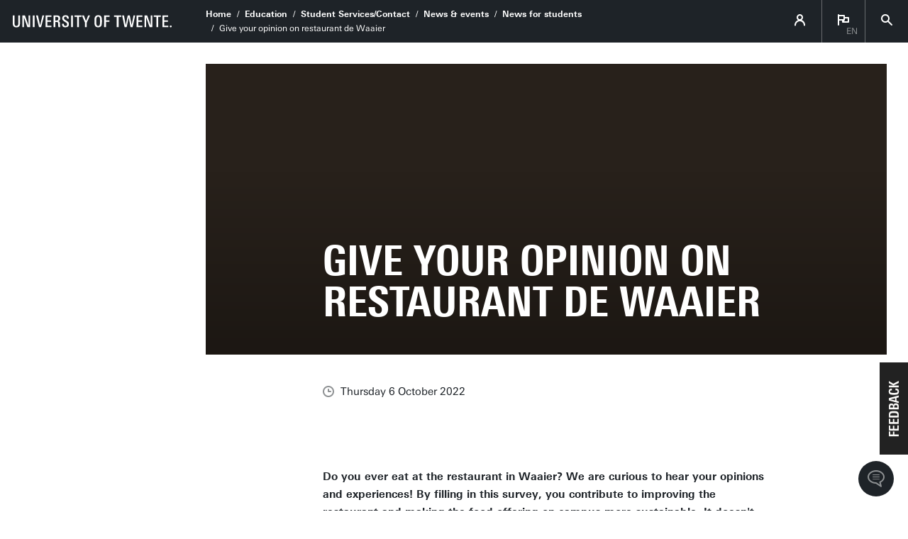

--- FILE ---
content_type: text/html; charset=UTF-8
request_url: https://www.utwente.nl/en/education/student-services/news-events/news/2022/10/139458/give-your-opinion-on-restaurant-de-waaier
body_size: 8497
content:
<!DOCTYPE html><html lang="en-GB" class="site--ut utwente--ws2021 wh-authorbar--left" prefix="og: http://ogp.me/ns#" dir="ltr" data-site="CES - Corporate EDU - Student Services (EN)" data-id="244603" data-cdn="https://utwente.becdn.net/" data-hoofdniveau="CES" data-subniveau="Student Services" data-targetinterest="" data-wh-ob="244603._5EuIc"><head><meta charset="utf-8"><title>Give your opinion on restaurant de Waaier</title><meta name="description" content="Do you ever eat at the restaurant in Waaier? We are curious to hear your opinions and experiences! By filling in this survey, you contribute to improving the restaurant and making the food offering on campus more sustainable. It doesn&#39;t matter whether you visit the restaurant often or almost never."><link rel="canonical" href="https://www.utwente.nl/en/news/2022/10/139458/give-your-opinion-on-restaurant-de-waaier"><meta name="viewport" content="width=device-width, initial-scale=1, viewport-fit=cover" /><meta name="baidu-site-verification" content="rSUuzZoVB2" />  <link rel="preload" href="https://utwente.becdn.net/.wh/ea/ap/utwente_base.ws2016/ap.css" as="style"><link rel="preload" href="https://utwente.becdn.net/.wh/ea/mod/utwente_design/fonts/univers-next/3de47ce5-a747-444b-b44b-20e0f8736ac8.woff2" as="font" type="font/woff2" crossorigin><link rel="preload" href="https://utwente.becdn.net/.wh/ea/mod/utwente_design/fonts/univers-next/00c26472-7693-44a7-b100-b1a1fe462d3b.woff2" as="font" type="font/woff2" crossorigin><link rel="preload" href="https://utwente.becdn.net/.wh/ea/mod/utwente_design/fonts/univers-next/c0898c8c-0b78-43ee-9041-92bf98faf813.woff2" as="font" type="font/woff2" crossorigin><link rel="preload" href="https://utwente.becdn.net/.wh/ea/mod/utwente_design/fonts/univers-next/d8bbf6a4-3b12-4429-bdf6-3d0124de945d.woff2" as="font" type="font/woff2" crossorigin><link rel="preload" href="https://utwente.becdn.net/.wh/ea/mod/utwente_design/fonts/univers-next/c70bd903-dd6a-4b66-85af-fc3b07e97100.woff2" as="font" type="font/woff2" crossorigin><link rel="apple-touch-icon" sizes="180x180" href="/.utdesign/img/favicons/apple-touch-icon.png" /><link rel="icon" type="image/png" href="/.utdesign/img/favicons/favicon-32x32.png" sizes="32x32" /><link rel="icon" type="image/png" href="/.utdesign/img/favicons/favicon-16x16.png" sizes="16x16" /><link rel="icon" href="/.utdesign/img/favicons/favicon.svg" type="image/svg+xml" /><link rel="manifest" href="/.utdesign/img/favicons/manifest.json" crossorigin="use-credentials" /> <link rel="mask-icon" href="/.utdesign/img/favicons/safari-pinned-tab.svg" color="#231f20" /><meta name="theme-color" content="#ffffff" /><style id="theme__style">@property --theme-color {syntax: "<color>";initial-value: transparent;inherits: true;}@property --theme-color-cta {syntax: "<color>";initial-value: transparent;inherits: true;}@property --theme-color-cta-hover {syntax: "<color>";initial-value: transparent;inherits: true;}@keyframes colorscheme{0%    { --theme-color: #c60c30; } 12%    { --theme-color: #822433; } 25%    { --theme-color: #002c5f; } 37%    { --theme-color: #007d9c; } 50%    { --theme-color: #4a8355; } 62%    { --theme-color: #00675a; } 75%    { --theme-color: #4f2d7f; } 87%    { --theme-color: #cf0072; } 100% { --theme-color: #c60c30; } }@keyframes colorscheme-cta{0%    { --theme-color-cta: #c60c30; } 12%    { --theme-color-cta: #822433; } 25%    { --theme-color-cta: #002c5f; } 37%    { --theme-color-cta: #007d9c; } 50%    { --theme-color-cta: #4a8355; } 62%    { --theme-color-cta: #00675a; } 75%    { --theme-color-cta: #4f2d7f; } 87%    { --theme-color-cta: #cf0072; } 100% { --theme-color-cta: #c60c30; } }@keyframes colorscheme-cta-hover{0%    { --theme-color-cta-hover: #b0061c; } 12%    { --theme-color-cta-hover: #62141e; } 25%    { --theme-color-cta-hover: #00183b; } 37%    { --theme-color-cta-hover: #005d7d; } 50%    { --theme-color-cta-hover: #2f6338; } 62%    { --theme-color-cta-hover: #004b48; } 75%    { --theme-color-cta-hover: #2f1957; } 87%    { --theme-color-cta-hover: #b2014a; } 100% { --theme-color-cta-hover: #b0061c; } }@keyframes colorscheme-background{0%    { background-color: #c60c30; } 12%    { background-color: #822433; } 25%    { background-color: #002c5f; } 37%    { background-color: #007d9c; } 50%    { background-color: #4a8355; } 62%    { background-color: #00675a; } 75%    { background-color: #4f2d7f; } 87%    { background-color: #cf0072; } 100% { background-color: #c60c30; } }@keyframes colorscheme-background-cta{0%    { background-color: #c60c30; } 12%    { background-color: #822433; } 25%    { background-color: #002c5f; } 37%    { background-color: #007d9c; } 50%    { background-color: #4a8355; } 62%    { background-color: #00675a; } 75%    { background-color: #4f2d7f; } 87%    { background-color: #cf0072; } 100% { background-color: #c60c30; } }@keyframes colorscheme-background-cta-hover{0%    { background-color: #b0061c; } 12%    { background-color: #62141e; } 25%    { background-color: #00183b; } 37%    { background-color: #005d7d; } 50%    { background-color: #2f6338; } 62%    { background-color: #004b48; } 75%    { background-color: #2f1957; } 87%    { background-color: #b2014a; } 100% { background-color: #b0061c; } }</style><style>/* Small and extra small devices */.header__heroimage-0{background-image: url('https://utwente.becdn.net/.wh/ea/uc/ic28a939101028bb95f00dea92d022b9626d497aa5a3a0701c3ee02000085/utimg27141.avif');background-position: 49.6000% 73.1463%;}/* Small and extra small devices, double pixel density */@media (-webkit-min-device-pixel-ratio: 2),(min--moz-device-pixel-ratio: 2),(min-resolution: 2dppx),(min-resolution: 192dpi){.header__heroimage-0{background-image: url('https://utwente.becdn.net/.wh/ea/uc/ife4ccdb701028bb95f00dea92d022b9626d497aa5a3a0701c3dc05000085/utimg27141.avif');background-position: 49.6000% 73.2197%;}}/* Medium and large devices */@media (min-width: 750px){.header__heroimage-0{background-image: url('https://utwente.becdn.net/.wh/ea/uc/ife4ccdb701028bb95f00dea92d022b9626d497aa5a3a0701c3dc05000085/utimg27141.avif');background-position: 49.6000% 73.2197%;}}/* Medium and large devices, double pixel density */@media (-webkit-min-device-pixel-ratio: 2) and (min-width: 750px),(min--moz-device-pixel-ratio: 2) and (min-width: 750px),(min-resolution: 2dppx) and (min-width: 750px),(min-resolution: 192dpi) and (min-width: 750px){.header__heroimage-0{background-image: url('https://utwente.becdn.net/.wh/ea/uc/i516ccc0601028bb95f00dea92d022b9626d497aa5a3a0701c3b80b000085/utimg27141.avif');background-position: 49.5667% 73.2564%;}}/* Extra large devices */@media (min-width: 1500px){.header__heroimage-0{background-image: url('https://utwente.becdn.net/.wh/ea/uc/id7a8172901028bb95f00dea92d022b9626d497aa5a3a0701c38007000085/utimg27141.avif');background-position: 49.5833% 73.2759%;}}/* Extra large devices, double pixel density */@media (-webkit-min-device-pixel-ratio: 2) and (min-width: 1500px),(min--moz-device-pixel-ratio: 2) and (min-width: 1500px),(min-resolution: 2dppx) and (min-width: 1500px),(min-resolution: 192dpi) and (min-width: 1500px){.header__heroimage-0{background-image: url('https://utwente.becdn.net/.wh/ea/uc/i38d3f9c601028bb95f00dea92d022b9626d497aa5a3a0701c3000f000085/utimg27141.avif');background-position: 49.5573% 73.2654%;}}</style><link rel="alternate" hreflang="nl" href="https://www.utwente.nl/onderwijs/student-services/actueel/nieuws/2022/10/139458/geef-je-mening-over-restaurant-de-waaier" /><link rel="alternate" hreflang="en-GB" href="https://www.utwente.nl/en/education/student-services/news-events/news/" /><script>(function(w,d,s,l,i){w[l]=w[l]||[];w[l].push({'gtm.start':new Date().getTime(),event:'gtm.js'});var f=d.getElementsByTagName(s)[0],j=d.createElement(s),dl=l!='dataLayer'?'&l='+l:'';j.async=true;j.src='https://tagging.utwente.nl/gtm.js?id='+i+dl;f.parentNode.insertBefore(j,f);})(window,document,'script','dataLayer','GTM-WW6CJT');</script><meta property="og:title" content="Give your opinion on restaurant de Waaier"><meta property="og:description" content="Do you ever eat at the restaurant in Waaier? We are curious to hear your opinions and experiences! By filling in this survey, you contribute to improving the restaurant and making the food offering on campus more sustainable. It doesn&#39;t matter whether you visit the restaurant often or almost never."><meta property="og:url" content="https://www.utwente.nl/en/news/2022/10/139458/give-your-opinion-on-restaurant-de-waaier"><meta property="og:type" content="website"><meta property="og:site_name" content="Universiteit Twente"><meta property="og:image" content="https://utwente.becdn.net/.wh/ea/uc/ife4ccdb701028bb95f00dea92d022b9626d497aa5a3a0701c3dc05000085/utimg27141.avif"><meta property="fb:app_id" content="1375281799385304"><script type="application/json" id="wh-config">{"designcdnroot":"https://utwente.becdn.net/.publisher/sd/utwente_base/ws2016/","designroot":"/.publisher/sd/utwente_base/ws2016/","dtapstage":"production","imgroot":"https://utwente.becdn.net/.publisher/sd/utwente_base/ws2016/img/","islive":true,"locale":"en-US","obj":{"pageid":139458,"summary_id":244603,"summary_url":"https://www.utwente.nl/en/education/student-services/news-events/news/","title":"News for students"},"server":50901,"site":{"animatethemecolor":true,"colorscheme":["#c60c30","#822433","#002c5f","#007d9c","#4a8355","#00675a","#4f2d7f","#cf0072"],"title":"Student Services","universeelements":[{"filename":"autumn.svg","left":0,"name":"Autumn","top":0,"width":700},{"filename":"bolognese.svg","left":250,"name":"Bolognese","reverse":true,"top":-50,"width":350},{"filename":"casino.svg","left":-300,"name":"Casino","top":100,"width":2200},{"filename":"esmeralda.svg","left":300,"name":"Esmeralda","top":0,"width":700},{"filename":"extent.svg","left":0,"name":"Extent","top":0,"width":700},{"filename":"foxtrot.svg","left":0,"name":"Foxtrot","top":0,"width":300},{"filename":"iglesias.svg","left":200,"name":"Iglesias","top":0,"width":400},{"filename":"lord.svg","left":-150,"name":"Lord","top":0,"width":811},{"filename":"lucy.svg","left":0,"name":"Lucy","top":0,"width":350},{"filename":"merijn.svg","left":-100,"name":"Merijn","reverse":true,"top":50,"width":750},{"filename":"moby_dick.svg","left":0,"name":"Moby Dick","top":0,"width":1001},{"filename":"mumbai.svg","left":150,"name":"Mumbai","reverse":true,"top":0,"width":1000},{"filename":"oma.svg","left":50,"name":"Oma","top":50,"width":249},{"filename":"photon.svg","left":30,"name":"Photon","top":100,"width":300},{"filename":"pop.svg","left":30,"name":"Pop","top":0,"width":500},{"filename":"raket.svg","left":50,"name":"Raket","reverse":true,"top":-250,"width":332},{"filename":"relationchips.svg","left":30,"name":"Relationchips","top":-250,"width":1732},{"filename":"spring.svg","left":0,"name":"Spring","top":-100,"width":850},{"filename":"tedtheo.svg","left":0,"name":"Tedtheo","top":-50,"width":439},{"filename":"trachea.svg","left":200,"name":"Trachea","top":100,"width":600},{"filename":"tricufi.svg","left":0,"name":"Tricufi","top":0,"width":300},{"filename":"virginia.svg","left":0,"name":"Virginia","reverse":true,"top":100,"width":90}]},"siteroot":"https://www.utwente.nl/en/education/student-services/","utwente_base:nextpager":{"predictions":["https://www.utwente.nl/en/","https://www.utwente.nl/en/education/student-services/news-events/news/","https://www.utwente.nl/en/education/bachelor/studentlife/associations/"]},"wrd:auth":{"cookiename":"webharelogin-0-9ce36b86","returnid":"0"}}</script><link rel="stylesheet" href="https://utwente.becdn.net/.wh/ea/ap/utwente_base.ws2016/ap.css"><script src="https://utwente.becdn.net/.wh/ea/ap/utwente_base.ws2016/ap.mjs" type="module" async></script><script type="application/ld+json">{"@context":"https://schema.org","@type":"BreadcrumbList","itemListElement":[{"@type":"ListItem","item":"https://www.utwente.nl/en/","name":"Home","position":1},{"@type":"ListItem","item":"https://www.utwente.nl/en/education/","name":"Education","position":2},{"@type":"ListItem","item":"https://www.utwente.nl/en/education/student-services/","name":"Student Services/Contact","position":3},{"@type":"ListItem","item":"https://www.utwente.nl/en/education/student-services/news-events/","name":"News & events","position":4},{"@type":"ListItem","item":"https://www.utwente.nl/en/news/2022/10/139458/give-your-opinion-on-restaurant-de-waaier","name":"Give your opinion on restaurant de Waaier","position":5}]}</script></head><body><noscript><iframe src="https://tagging.utwente.nl/ns.html?id=GTM-WW6CJT" height="0" width="0" style="display:none;visibility:hidden"></iframe></noscript><button type="button" class="skiplinksbutton themecolor--bg">Skip to main content</button><div class="menupart menupart--submenuopened"><a class="identitypart__logo identitypart__logo--ut" href="https://www.utwente.nl/en/" aria-label="University of Twente homepage"><img src="https://utwente.becdn.net/.publisher/sd/utwente_base/ws2016/img/logos/ut-logo-white-en.svg" alt="University of Twente." /></a><div class="menupart__menu-container"><div class="menupart__topmenu "><div class="menupart__title">Menu</div><div class="menupart__topmenu-spacer"></div><div class="contentpart__topmenuitem contentpart__topmenuitem--hasmenu contentpart__topmenuitem--icon ut-login__topmenu"><span class="UT-icon-UT_icon_114_person-16px ut-login__topmenuicon"></span></div><div class="contentpart__topmenuitem contentpart__topmenuitem--hasmenu contentpart__topmenuitem--icon"><span class="contentpart__topmenuitem--label">en</span><span class="UT-icon-UT_icon_75_flag-16px"></span><div class="contentpart__topsubmenu"><a href="https://www.utwente.nl/onderwijs/student-services/actueel/nieuws/2022/10/139458/geef-je-mening-over-restaurant-de-waaier" class="contentpart__topsubitem js-langswitch" hreflang="nl">Nederlands</a><a href="https://www.utwente.nl/en/education/student-services/news-events/news/" class="contentpart__topsubitem contentpart__topsubitem--current js-langswitch" hreflang="en-GB">English<span class="contentpart__topsubitem-icon UT-icon-UT_icon_75_flag-16px"></span></a></div></div><button class="contentpart__topmenuitem contentpart__topmenuitem--search contentpart__topmenuitem--icon"><span class="contentpart__topmenuitem--search-open UT-icon-UT_icon_70_search-16px"></span><span class="contentpart__topmenuitem--search-close UT-icon-UT_icon_47_cross-16px"></span></button></div> <nav id="menupart__menu" class="menupart__menu" aria-label="main"  data-menu-parent="{&#34;folderid&#34;:7831,&#34;id&#34;:7831,&#34;link&#34;:&#34;https://www.utwente.nl/en/education/student-services/&#34;,&#34;title&#34;:&#34;Student Services/Contact&#34;}" data-menu-items="[{&#34;has_subitems&#34;:false,&#34;id&#34;:186957,&#34;is_current&#34;:false,&#34;isfolder&#34;:false,&#34;isindex&#34;:true,&#34;link&#34;:&#34;https://www.utwente.nl/en/education/student-services/&#34;,&#34;newwindow&#34;:null,&#34;title&#34;:&#34;Student Services&#34;,&#34;type&#34;:1105},{&#34;has_subitems&#34;:true,&#34;id&#34;:1079074,&#34;is_current&#34;:false,&#34;isfolder&#34;:true,&#34;isindex&#34;:false,&#34;link&#34;:&#34;https://www.utwente.nl/en/education/student-services/upcoming-students/&#34;,&#34;newwindow&#34;:null,&#34;title&#34;:&#34;Future students&#34;,&#34;type&#34;:0},{&#34;has_subitems&#34;:false,&#34;id&#34;:1050750,&#34;is_current&#34;:false,&#34;isfolder&#34;:false,&#34;isindex&#34;:false,&#34;link&#34;:&#34;https://www.utwente.nl/en/education/student-services/get-started-guide/&#34;,&#34;newwindow&#34;:null,&#34;title&#34;:&#34;Get started guide&#34;,&#34;type&#34;:1105},{&#34;has_subitems&#34;:true,&#34;id&#34;:1079086,&#34;is_current&#34;:false,&#34;isfolder&#34;:true,&#34;isindex&#34;:false,&#34;link&#34;:&#34;https://www.utwente.nl/en/education/student-services/current-students/&#34;,&#34;newwindow&#34;:null,&#34;title&#34;:&#34;Current students&#34;,&#34;type&#34;:0},{&#34;has_subitems&#34;:true,&#34;id&#34;:244924,&#34;is_current&#34;:false,&#34;isfolder&#34;:true,&#34;isindex&#34;:false,&#34;link&#34;:&#34;https://www.utwente.nl/en/education/student-services/news-events/&#34;,&#34;menuitems&#34;:[{&#34;has_subitems&#34;:false,&#34;id&#34;:244931,&#34;is_current&#34;:false,&#34;isfolder&#34;:false,&#34;isindex&#34;:true,&#34;link&#34;:&#34;https://www.utwente.nl/en/education/student-services/news-events/&#34;,&#34;newwindow&#34;:null,&#34;title&#34;:&#34;Submit news/events&#34;,&#34;type&#34;:1105},{&#34;has_subitems&#34;:false,&#34;id&#34;:244603,&#34;is_current&#34;:true,&#34;isfolder&#34;:false,&#34;isindex&#34;:false,&#34;link&#34;:&#34;https://www.utwente.nl/en/education/student-services/news-events/news/&#34;,&#34;newwindow&#34;:null,&#34;title&#34;:&#34;News for students&#34;,&#34;type&#34;:1086},{&#34;has_subitems&#34;:false,&#34;id&#34;:244548,&#34;is_current&#34;:false,&#34;isfolder&#34;:false,&#34;isindex&#34;:false,&#34;link&#34;:&#34;https://www.utwente.nl/en/education/student-services/news-events/event/&#34;,&#34;newwindow&#34;:null,&#34;title&#34;:&#34;Events for students&#34;,&#34;type&#34;:1105},{&#34;has_subitems&#34;:true,&#34;id&#34;:244707,&#34;is_current&#34;:false,&#34;isfolder&#34;:true,&#34;isindex&#34;:false,&#34;link&#34;:&#34;https://www.utwente.nl/en/education/student-services/news-events/colloquia/&#34;,&#34;newwindow&#34;:null,&#34;title&#34;:&#34;Colloquia by faculty&#34;,&#34;type&#34;:0}],&#34;newwindow&#34;:null,&#34;title&#34;:&#34;News &#38; events&#34;,&#34;type&#34;:0},{&#34;has_subitems&#34;:true,&#34;id&#34;:239639,&#34;is_current&#34;:false,&#34;isfolder&#34;:true,&#34;isindex&#34;:false,&#34;link&#34;:&#34;https://www.utwente.nl/en/education/student-services/contact/&#34;,&#34;newwindow&#34;:null,&#34;title&#34;:&#34;Contact&#34;,&#34;type&#34;:0}]"></nav></div></div><div class="contentpart"><div class="contentpart__navbar-container"><div class="contentpart__navbar-block"><div class="contentpart__hamburger-container"><div class="contentpart__hamburger"><span class="contentpart__hamburger-open UT-icon-UT_icon_103_menu-16px"></span><span class="contentpart__hamburger-close UT-icon-UT_icon_47_cross-16px"></span></div></div><div class="menupart__modalbg"></div><nav class="contentpart__navbar" aria-label="breadcrumbs"><a class="identitypart__logo identitypart__logo--ut" href="https://www.utwente.nl/en/" aria-label="University of Twente homepage"><img src="https://utwente.becdn.net/.publisher/sd/utwente_base/ws2016/img/logos/ut-logo-white-en.svg" alt="University of Twente." /></a><div class="contentpart__navbar-crumbs"><div class="contentpart__breadcrumblist"><span class="contentpart__breadcrumbitem"><a href="https://www.utwente.nl/en/">Home</a></span><span class="contentpart__breadcrumbitem"><a href="https://www.utwente.nl/en/education/">Education</a></span><span class="contentpart__breadcrumbitem"><a href="https://www.utwente.nl/en/education/student-services/">Student Services/Contact</a></span><span class="contentpart__breadcrumbitem"><a href="https://www.utwente.nl/en/education/student-services/news-events/">News &#38; events</a></span><span class="contentpart__breadcrumbitem"><a href="https://www.utwente.nl/en/education/student-services/news-events/news/">News for students</a></span><span class="contentpart__breadcrumbitem"><span>Give your opinion on restaurant de Waaier</span></span></div></div><div class="contentpart__topmenu"><div class="contentpart__topmenuitem contentpart__topmenuitem--hasmenu contentpart__topmenuitem--icon ut-login__topmenu"><span class="UT-icon-UT_icon_114_person-16px ut-login__topmenuicon"></span></div><div class="contentpart__topmenuitem contentpart__topmenuitem--hasmenu contentpart__topmenuitem--icon"><span class="contentpart__topmenuitem--label">en</span><span class="UT-icon-UT_icon_75_flag-16px"></span><div class="contentpart__topsubmenu"><a href="https://www.utwente.nl/onderwijs/student-services/actueel/nieuws/2022/10/139458/geef-je-mening-over-restaurant-de-waaier" class="contentpart__topsubitem js-langswitch" hreflang="nl">Nederlands</a><a href="https://www.utwente.nl/en/education/student-services/news-events/news/" class="contentpart__topsubitem contentpart__topsubitem--current js-langswitch" hreflang="en-GB">English<span class="contentpart__topsubitem-icon UT-icon-UT_icon_75_flag-16px"></span></a></div></div><button class="contentpart__topmenuitem contentpart__topmenuitem--search contentpart__topmenuitem--icon"><span class="contentpart__topmenuitem--search-open UT-icon-UT_icon_70_search-16px"></span><span class="contentpart__topmenuitem--search-close UT-icon-UT_icon_47_cross-16px"></span></button></div></nav> </div></div><div class="contentpart__header-crumbs "><div class="contentpart__breadcrumblist"><span class="contentpart__breadcrumbitem"><a href="https://www.utwente.nl/en/">Home</a></span><span class="contentpart__breadcrumbitem"><a href="https://www.utwente.nl/en/education/">Education</a></span><span class="contentpart__breadcrumbitem"><a href="https://www.utwente.nl/en/education/student-services/">Student Services/Contact</a></span><span class="contentpart__breadcrumbitem"><a href="https://www.utwente.nl/en/education/student-services/news-events/">News &#38; events</a></span><span class="contentpart__breadcrumbitem"><a href="https://www.utwente.nl/en/education/student-services/news-events/news/">News for students</a></span><span class="contentpart__breadcrumbitem"><span>Give your opinion on restaurant de Waaier</span></span></div></div><header class="contentpart__header  contentpart__header--photos   header--content8col          "><div class="contentpart__header-messagesarea"></div><div class="contentpart__header-photos  "><div class="contentpart__header-slide contentpart__header-heroimage header__heroimage-0" style="background-color: #28211B;"></div></div><div class="contentpart__title-container"><h1 class="contentpart__title" data-fontfit-height="100%" data-fontfit-width="100%">Give your opinion on restaurant de Waaier  </h1></div><div class="contentpart__header-cta"></div></header><main class="contentpart__main"><script type="application/ld+json">{"@context":"http://schema.org","@type":"NewsArticle","author":{"@type":"Organization","name":"University of Twente"},"dateModified":"2022-10-06T11:11:03Z","datePublished":"2022-10-06T09:59:29Z","description":"Do you ever eat at the restaurant in Waaier? We are curious to hear your opinions and experiences! By filling in this survey, you contribute to improving the restaurant and making the food offering on campus more sustainable. It doesn't matter whether you visit the restaurant often or almost never.","headline":"Give your opinion on restaurant de Waaier","image":{"@type":"ImageObject","height":997,"url":"https://utwente.becdn.net/.wh/ea/uc/ife4ccdb701028bb95f00dea92d022b9626d497aa5a3a0701c3dc05000085/utimg27141.avif","width":1500},"mainEntityOfPage":{"@id":"https://www.utwente.nl/en/news/2022/10/139458/give-your-opinion-on-restaurant-de-waaier","@type":"WebPage"},"publisher":{"@type":"Organization","logo":{"@type":"ImageObject","url":"https://utwente.becdn.net/.publisher/sd/utwente_base/ws2016/img/logo.png"},"name":"University of Twente"},"url":"https://www.utwente.nl/en/news/2022/10/139458/give-your-opinion-on-restaurant-de-waaier"}</script><div class="article__pagenav"><a href="" class="previous"><span class="UT-icon-UT_icon_43_arrow-left-16px"></span> Previous article</a><a href="https://www.utwente.nl/en/education/student-services/news-events/news/2026/1/760882/discover-the-new-courses-offered-by-the-ut-language-centre" class="next">Next article <span class="UT-icon-UT_icon_44_arrow-right-16px"></span></a></div><div class="article__date"><span class="UT-icon-UT_icon_72_clock-16px icon"></span>Thursday 6 October 2022</div><div data-autointrotext class="article__rtdcontent main__contents--fullwidth main__contents--content8col" ><p class="normal">Do you ever eat at the restaurant in Waaier? We are curious to hear your opinions and experiences! By filling in this survey, you contribute to improving the restaurant and making the food offering on campus more sustainable. It doesn't matter whether you visit the restaurant often or almost never.</p><div class="embeddedobject embeddedobject-featuredpages embeddedobject--margintop"><ul><li class="embeddedobject-featuredpages__item"><a href="https://nl.surveymonkey.com/r/RestaurantWaaier" class="hoverbarfx"><span class="embeddedobject-featuredpages__item__text"><b>Go to the survey on Surveymonkey.com</b></span><i class="embeddedobject-featuredpages__item__arrow UT-icon-UT_icon_52_arrow-right-round-16px"></i></a></li></ul></div><p class="normal">This survey is part of a collaboration between caterer Appèl, sustainable food expert Greendish and UT. <a href="https://www.utwente.nl/en/news/2022/10/135541/appel-greendish-and-ut-join-forces-to-create-healthy-and-sustainable-menus">Read more about the purpose of this collaboration in the article on the homepage</a>.</p><h3 class="heading3">Questions or remarks</h3><p class="normal">Do you have any questions or remarks about the survey? Please contact Birgit Dragtstra.</p><style>.embeddedobject__photo-EdIGlFDbCOGY4vGb1KyaYw{background-image: url('/.publisher/sd/utwente_base/ws2016/img/people-placeholder.png#replace=[base64]');}@media (-webkit-min-device-pixel-ratio: 2),(min--moz-device-pixel-ratio: 2),(min-resolution: 2dppx),(min-resolution: 192dpi){.embeddedobject__photo-EdIGlFDbCOGY4vGb1KyaYw{background-image: url('/.publisher/sd/utwente_base/ws2016/img/people-placeholder.png#replace=[base64]');}}</style><div class="embeddedobject personinfo haspeopleplaceholder"><div class="embeddedobject__photo embeddedobject__photo-EdIGlFDbCOGY4vGb1KyaYw personinfo__photo" role="image" aria-label="Picture of ing. B.S.E. Dragtstra MSc (Birgit)"></div><div class="personinfo__content personinfo__content--photo"><div class="personinfo__name">ing. B.S.E. Dragtstra MSc (Birgit)</div><div class="personinfo__function">Environment &#38; Sustainability Policy Officer</div><div class="personinfo__content-break personinfo__content--bottomline"><span class="personinfo__contactlink"><span class="personinfo__contactlink-icon UT-icon-UT_icon_13_phone-24px"></span>+31534898958</span><a href="mailto:b.s.e.dragtstra@utwente.nl" class="personinfo__contactlink overflow"><div class="overflow__container"><span class="personinfo__contactlink-icon UT-icon-UT_icon_15_mail-24px"></span><span class="softbreak">&nbsp;</span><span class="personinfo__contactlink-text" data-overflow="Send an email">b.s.e.dragtstra@utwente.nl</span></div></a><a href="https://maps.google.com/maps?hl=en&#38;daddr=52.244292%2C6.849379&#38;z=15" class="personinfo__contactlink" target="_blank"><span class="personinfo__contactlink-icon UT-icon-UT_icon_16_pointer-24px"></span><span class="personinfo__contactlink-text">Building: Linde 026</span></a></div></div></div></div><div class="summary"><h2>More recent news</h2><ul class="summary__items"><li class="summary__item"><a class="summary__link" href="https://www.utwente.nl/en/education/student-services/news-events/news/2026/1/761032/does-your-association-have-a-well-prepared-confidential-contact-person-ccp"><img class="summary__image" src="https://utwente.becdn.net/.wh/ea/uc/iac48d5ec01023d6d4b048f9f56028cba15b0f383d6f00701c33a003a0085/data.avif" srcset="https://utwente.becdn.net/.wh/ea/uc/iac48d5ec01023d6d4b048f9f56028cba15b0f383d6f00701c33a003a0085/data.avif 1x, https://utwente.becdn.net/.wh/ea/uc/icd08150901023d6d4b048f9f56028cba15b0f383d6f00701c37400740085/data.avif 2x" alt="Does your association have a well-prepared Confidential Contact Person (CCP)?" /><div class="summary__date">Mon 19 Jan 2026</div><span class="summary__title">Does your association have a well-prepared Confidential Contact Person (CCP)?</span><span class="summary__arrow UT-icon-UT_icon_52_arrow-right-round-16px"></span></a></li><li class="summary__item"><a class="summary__link" href="https://www.utwente.nl/en/education/student-services/news-events/news/2026/1/760882/discover-the-new-courses-offered-by-the-ut-language-centre"><img class="summary__image" src="https://utwente.becdn.net/.wh/ea/uc/i6ed69cec0102b85c4b04b5284b0230a0f605626fe12d0701c33a003a0085/data.avif" srcset="https://utwente.becdn.net/.wh/ea/uc/i6ed69cec0102b85c4b04b5284b0230a0f605626fe12d0701c33a003a0085/data.avif 1x, https://utwente.becdn.net/.wh/ea/uc/i02efa3d20102b85c4b04b5284b0230a0f605626fe12d0701c37400740085/data.avif 2x" alt="Discover the new courses offered by the UT Language Centre" /><div class="summary__date">Mon 19 Jan 2026</div><span class="summary__title">Discover the new courses offered by the UT Language Centre</span><span class="summary__arrow UT-icon-UT_icon_52_arrow-right-round-16px"></span></a></li><li class="summary__item"><a class="summary__link" href="https://www.utwente.nl/en/education/student-services/news-events/news/2026/1/1286597/what-do-you-think-of-your-study-share-your-opinion"><img class="summary__image" src="https://utwente.becdn.net/.wh/ea/uc/ibf974b6d010258d33b0202059e02ea96fa57882082da0701c33a003a0085/data.avif" srcset="https://utwente.becdn.net/.wh/ea/uc/ibf974b6d010258d33b0202059e02ea96fa57882082da0701c33a003a0085/data.avif 1x, https://utwente.becdn.net/.wh/ea/uc/i74c7e615010258d33b0202059e02ea96fa57882082da0701c37400740085/data.avif 2x" alt="What do you think of your study? Share your opinion!" /><div class="summary__date">Mon 19 Jan 2026</div><span class="summary__title">What do you think of your study? Share your opinion!</span><span class="summary__arrow UT-icon-UT_icon_52_arrow-right-round-16px"></span></a></li><li class="summary__item"><a class="summary__link" href="https://www.utwente.nl/en/education/student-services/news-events/news/2026/1/755160/wireless-network-enschede-stad-van-nu-will-be-discontinued-in-march-2026"><img class="summary__image" src="https://utwente.becdn.net/.wh/ea/uc/i39d59c570102a1294604bb1f1f0280f8ddefad54b4770701c33a003a0085/data.avif" srcset="https://utwente.becdn.net/.wh/ea/uc/i39d59c570102a1294604bb1f1f0280f8ddefad54b4770701c33a003a0085/data.avif 1x, https://utwente.becdn.net/.wh/ea/uc/i2bb2094a0102a1294604bb1f1f0280f8ddefad54b4770701c37400740085/data.avif 2x" alt="Wireless network &#39;Enschede_stad_van_nu&#39; will be discontinued in March 2026" /><div class="summary__date">Tue 13 Jan 2026</div><span class="summary__title">Wireless network 'Enschede_stad_van_nu' will be discontinued in March 2026</span><span class="summary__arrow UT-icon-UT_icon_52_arrow-right-round-16px"></span></a></li><li class="summary__item"><a class="summary__link" href="https://www.utwente.nl/en/education/student-services/news-events/news/2026/1/755039/world-events-felt-within-our-ut-community"><img class="summary__image" src="https://utwente.becdn.net/.wh/ea/uc/i177a6d830102741246049d98f20118efa896374acfae0701c33a003a0085/data.avif" srcset="https://utwente.becdn.net/.wh/ea/uc/i177a6d830102741246049d98f20118efa896374acfae0701c33a003a0085/data.avif 1x, https://utwente.becdn.net/.wh/ea/uc/i2da2d7540102741246049d98f20118efa896374acfae0701c37400740085/data.avif 2x" alt="World events felt within our UT community" /><div class="summary__date">Tue 13 Jan 2026</div><span class="summary__title">World events felt within our UT community</span><span class="summary__arrow UT-icon-UT_icon_52_arrow-right-round-16px"></span></a></li></ul><a href="https://www.utwente.nl/en/education/student-services/news-events/news/" class="summary__backlink">News summary</a></div></main> <footer class="footer "><div class="footer__prefooter"><div class="footer__prefooter-container"><div class="footer__addressblock"><div class="footer__address"><span dir="ltr">University of Twente</span><br/><span dir="ltr">Contact Centre (Boerderij)</span><br/><span dir="ltr">Boerderijweg 10</span><br/></div><div class="footer__contact"><span dir="ltr">+31 53 489 2124</span><br /><a href="mailto:studentservices@utwente.nl">studentservices@utwente.nl</a><br /><a href="https://goo.gl/maps/nUujNxjTJdiNiLRR6">Route</a></div></div><div class="footer__image " style="background-image: url('https://utwente.becdn.net/.wh/ea/uc/ib7c253690102672f7a00105f9b02e14c5bfcdc281bf50301c005/faculty-club.avif'); "><div class="footer__icon UT-icon-UT_icon_16_pointer-24px themecolor--bg"></div></div></div></div><div class="footer__footer"><div class="footer__footerlinks"><a class="footer__footerlink" href="https://www.utwente.nl/en/about-our-website/disclaimer/" dir="ltr">Disclaimer &#38; Copyright</a><a class="footer__footerlink" href="https://www.utwente.nl/en/about-our-website/" dir="ltr">Privacy &#38; Cookies</a><span class="footer__footerlink" dir="ltr">Last update Oct 6, 2022</span><div class="footer__logo"><a class="footer__logo__ut" href="https://www.utwente.nl/en/" aria-label="University of Twente homepage"><img src="https://utwente.becdn.net/.publisher/sd/utwente_base/ws2016/img/logos/ut-logo-white-en.svg" alt="University of Twente." /></a></div></div></div></footer><div class="searchsheet searchsheet--init searchsheet--showquicklinks"><div class="searchsheet__content searchsheet__content--init"><div class="searchsheet__header"><form class="searchsheet__searchform" method="get" onsubmit="return false;" role="search"><span class="searchsheet__searchicon"></span><input name="q" class="searchsheet__searchfield" type="text" aria-label="Search in site" placeholder="Search" autocapitalize="off" autocomplete="off" /><a href="#" class="searchsheet__searchfield-clear UT-icon-UT_icon_47_cross-16px" aria-label="Clear site search"></a></form><a href="#" class="searchsheet__close"><span class="searchsheet__close-label">Close</span><span class="searchsheet__close-icon UT-icon-UT_icon_47_cross-16px"></span></a></div><div class="searchsheet__container"><div class="searchsheet__quickresults"><div class="searchsheet__section"><span class="searchsheet__section-title">Suggestions</span><div class="searchsheet__section-links searchsheet__suggestions"></div></div></div><div class="searchsheet__results"><div class="searchsheet__tabs"><div class="searchsheet__tabscontainer"></div></div><div class="searchsheet__status"></div><div class="searsia__results"></div></div></div></div></div></div><div class="theme__docstate"><span class="theme__docstate-cta"></span><span class="theme__docstate-cta-hover"></span><span class="theme__docstate-state"></span></div><div class="cobrowserchatcontrol cb_button" id="my_cb_button"  data-id="CB2b36cd4a538f32e088"><div class="cb_online"  style="display:none"><a class="cb_chatbutton cb_click"><span class="cobrowserchatcontrol__icon cobrowserchatcontrol__icon--animated"></span><span class="cobrowserchatcontrol__text">Start live Chat</span></a></div><div class="cb_accepted" style="display:none"><span class="cb_chatbutton"><span class="cobrowserchatcontrol__icon cobrowserchatcontrol__icon--animated"></span><span class="cobrowserchatcontrol__text">In chat</span></span></div><div class="cb_offline"><span class=""><span class="cobrowserchatcontrol__icon UT-icon-UT_icons_163_chatter-24px"></span><span class="cobrowserchatcontrol__text">Chat offline <a href="https://www.utwente.nl/en/education/student-services/contact/">(info)</a></span></span></div><div class="wh-requireconsent" data-wh-consent-required="marketing"><div class="wh-requireconsent__overlay"><div class="cobrowserchatcontrol__consent1">To use this functionality you first need to:</div><div class="cobrowserchatcontrol__consent2 wh-styledinput wh-form__fieldline wh-form__fieldline--nowrap"><input id="cobrowserchatcontrol_accept_cookies" type="checkbox" class="wh-form__checkbox" /><label for="cobrowserchatcontrol_accept_cookies"></label><span class="wh-form__optiondata"><span class="wh-form__optionlabel">Accept <a href="https://www.utwente.nl/en/cookies">cookies</a></span></span></div></div></div></div></body></html>